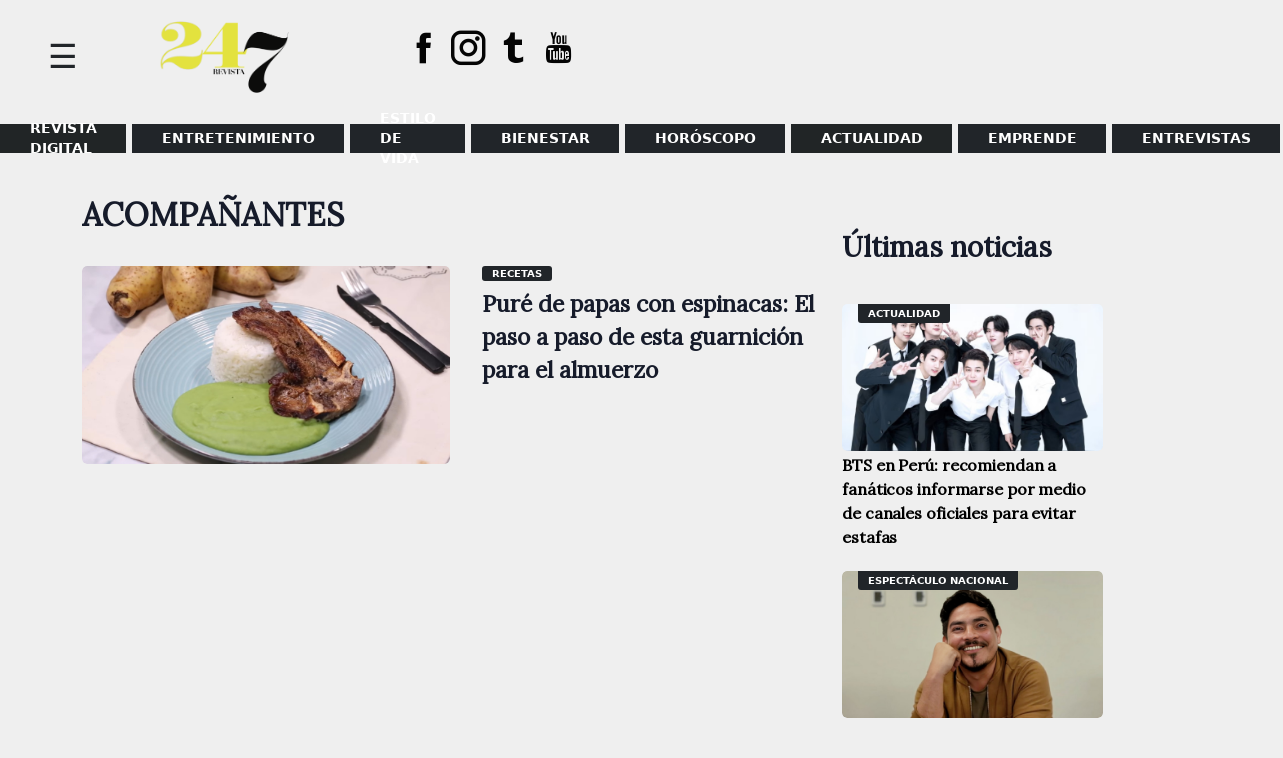

--- FILE ---
content_type: text/html; charset=UTF-8
request_url: https://www.magacin247.com/tag/acompanantes/
body_size: 10923
content:
<!doctype html>
<html lang="es">
<head>
	<meta charset="UTF-8">
	<meta name="viewport" content="width=device-width, initial-scale=1">
	<link rel="profile" href="https://gmpg.org/xfn/11">
	<link href="https://fonts.googleapis.com/css2?family=Lora&display=swap" rel="stylesheet">
	<meta name='robots' content='noindex, follow' />
	<style>img:is([sizes="auto" i], [sizes^="auto," i]) { contain-intrinsic-size: 3000px 1500px }</style>
	
	<!-- This site is optimized with the Yoast SEO plugin v26.5 - https://yoast.com/wordpress/plugins/seo/ -->
	<title>acompañantes archivos | MAGACÍN 24.7</title>
	<meta property="og:locale" content="es_ES" />
	<meta property="og:type" content="article" />
	<meta property="og:title" content="acompañantes archivos | MAGACÍN 24.7" />
	<meta property="og:url" content="https://www.magacin247.com/tag/acompanantes/" />
	<meta property="og:site_name" content="MAGACÍN 24.7" />
	<meta name="twitter:card" content="summary_large_image" />
	<meta name="twitter:site" content="@magacin247" />
	<script type="application/ld+json" class="yoast-schema-graph">{"@context":"https://schema.org","@graph":[{"@type":"CollectionPage","@id":"https://www.magacin247.com/tag/acompanantes/","url":"https://www.magacin247.com/tag/acompanantes/","name":"acompañantes archivos | MAGACÍN 24.7","isPartOf":{"@id":"https://www.magacin247.com/#website"},"primaryImageOfPage":{"@id":"https://www.magacin247.com/tag/acompanantes/#primaryimage"},"image":{"@id":"https://www.magacin247.com/tag/acompanantes/#primaryimage"},"thumbnailUrl":"https://www.magacin247.com/wp-content/uploads/2021/05/pure-de-papas-con-espinacas.jpg","breadcrumb":{"@id":"https://www.magacin247.com/tag/acompanantes/#breadcrumb"},"inLanguage":"es"},{"@type":"ImageObject","inLanguage":"es","@id":"https://www.magacin247.com/tag/acompanantes/#primaryimage","url":"https://www.magacin247.com/wp-content/uploads/2021/05/pure-de-papas-con-espinacas.jpg","contentUrl":"https://www.magacin247.com/wp-content/uploads/2021/05/pure-de-papas-con-espinacas.jpg","width":980,"height":528,"caption":"Puré de papas con espinacas"},{"@type":"BreadcrumbList","@id":"https://www.magacin247.com/tag/acompanantes/#breadcrumb","itemListElement":[{"@type":"ListItem","position":1,"name":"Portada","item":"https://www.magacin247.com/"},{"@type":"ListItem","position":2,"name":"acompañantes"}]},{"@type":"WebSite","@id":"https://www.magacin247.com/#website","url":"https://www.magacin247.com/","name":"Magacín 247","description":"Portal web de noticias de entretenimiento, estilo de vida y entrevistas exclusivas.","publisher":{"@id":"https://www.magacin247.com/#organization"},"alternateName":"Magacin247.com","potentialAction":[{"@type":"SearchAction","target":{"@type":"EntryPoint","urlTemplate":"https://www.magacin247.com/?s={search_term_string}"},"query-input":{"@type":"PropertyValueSpecification","valueRequired":true,"valueName":"search_term_string"}}],"inLanguage":"es"},{"@type":"Organization","@id":"https://www.magacin247.com/#organization","name":"Magacín247","url":"https://www.magacin247.com/","logo":{"@type":"ImageObject","inLanguage":"es","@id":"https://www.magacin247.com/#/schema/logo/image/","url":"https://www.magacin247.com/wp-content/uploads/2025/06/cropped-REVISTA-247.png","contentUrl":"https://www.magacin247.com/wp-content/uploads/2025/06/cropped-REVISTA-247.png","width":1774,"height":880,"caption":"Magacín247"},"image":{"@id":"https://www.magacin247.com/#/schema/logo/image/"},"sameAs":["https://www.facebook.com/magacin247","https://x.com/magacin247","https://www.instagram.com/magacin247/"]}]}</script>
	<!-- / Yoast SEO plugin. -->


<link rel='dns-prefetch' href='//fonts.googleapis.com' />
<link rel="alternate" type="application/rss+xml" title="MAGACÍN 24.7 &raquo; Feed" href="https://www.magacin247.com/feed/" />
<link rel="alternate" type="application/rss+xml" title="MAGACÍN 24.7 &raquo; Feed de los comentarios" href="https://www.magacin247.com/comments/feed/" />
<link rel="alternate" type="application/rss+xml" title="MAGACÍN 24.7 &raquo; Etiqueta acompañantes del feed" href="https://www.magacin247.com/tag/acompanantes/feed/" />
<script>
window._wpemojiSettings = {"baseUrl":"https:\/\/s.w.org\/images\/core\/emoji\/16.0.1\/72x72\/","ext":".png","svgUrl":"https:\/\/s.w.org\/images\/core\/emoji\/16.0.1\/svg\/","svgExt":".svg","source":{"concatemoji":"https:\/\/www.magacin247.com\/wp-includes\/js\/wp-emoji-release.min.js?ver=6.8.3"}};
/*! This file is auto-generated */
!function(s,n){var o,i,e;function c(e){try{var t={supportTests:e,timestamp:(new Date).valueOf()};sessionStorage.setItem(o,JSON.stringify(t))}catch(e){}}function p(e,t,n){e.clearRect(0,0,e.canvas.width,e.canvas.height),e.fillText(t,0,0);var t=new Uint32Array(e.getImageData(0,0,e.canvas.width,e.canvas.height).data),a=(e.clearRect(0,0,e.canvas.width,e.canvas.height),e.fillText(n,0,0),new Uint32Array(e.getImageData(0,0,e.canvas.width,e.canvas.height).data));return t.every(function(e,t){return e===a[t]})}function u(e,t){e.clearRect(0,0,e.canvas.width,e.canvas.height),e.fillText(t,0,0);for(var n=e.getImageData(16,16,1,1),a=0;a<n.data.length;a++)if(0!==n.data[a])return!1;return!0}function f(e,t,n,a){switch(t){case"flag":return n(e,"\ud83c\udff3\ufe0f\u200d\u26a7\ufe0f","\ud83c\udff3\ufe0f\u200b\u26a7\ufe0f")?!1:!n(e,"\ud83c\udde8\ud83c\uddf6","\ud83c\udde8\u200b\ud83c\uddf6")&&!n(e,"\ud83c\udff4\udb40\udc67\udb40\udc62\udb40\udc65\udb40\udc6e\udb40\udc67\udb40\udc7f","\ud83c\udff4\u200b\udb40\udc67\u200b\udb40\udc62\u200b\udb40\udc65\u200b\udb40\udc6e\u200b\udb40\udc67\u200b\udb40\udc7f");case"emoji":return!a(e,"\ud83e\udedf")}return!1}function g(e,t,n,a){var r="undefined"!=typeof WorkerGlobalScope&&self instanceof WorkerGlobalScope?new OffscreenCanvas(300,150):s.createElement("canvas"),o=r.getContext("2d",{willReadFrequently:!0}),i=(o.textBaseline="top",o.font="600 32px Arial",{});return e.forEach(function(e){i[e]=t(o,e,n,a)}),i}function t(e){var t=s.createElement("script");t.src=e,t.defer=!0,s.head.appendChild(t)}"undefined"!=typeof Promise&&(o="wpEmojiSettingsSupports",i=["flag","emoji"],n.supports={everything:!0,everythingExceptFlag:!0},e=new Promise(function(e){s.addEventListener("DOMContentLoaded",e,{once:!0})}),new Promise(function(t){var n=function(){try{var e=JSON.parse(sessionStorage.getItem(o));if("object"==typeof e&&"number"==typeof e.timestamp&&(new Date).valueOf()<e.timestamp+604800&&"object"==typeof e.supportTests)return e.supportTests}catch(e){}return null}();if(!n){if("undefined"!=typeof Worker&&"undefined"!=typeof OffscreenCanvas&&"undefined"!=typeof URL&&URL.createObjectURL&&"undefined"!=typeof Blob)try{var e="postMessage("+g.toString()+"("+[JSON.stringify(i),f.toString(),p.toString(),u.toString()].join(",")+"));",a=new Blob([e],{type:"text/javascript"}),r=new Worker(URL.createObjectURL(a),{name:"wpTestEmojiSupports"});return void(r.onmessage=function(e){c(n=e.data),r.terminate(),t(n)})}catch(e){}c(n=g(i,f,p,u))}t(n)}).then(function(e){for(var t in e)n.supports[t]=e[t],n.supports.everything=n.supports.everything&&n.supports[t],"flag"!==t&&(n.supports.everythingExceptFlag=n.supports.everythingExceptFlag&&n.supports[t]);n.supports.everythingExceptFlag=n.supports.everythingExceptFlag&&!n.supports.flag,n.DOMReady=!1,n.readyCallback=function(){n.DOMReady=!0}}).then(function(){return e}).then(function(){var e;n.supports.everything||(n.readyCallback(),(e=n.source||{}).concatemoji?t(e.concatemoji):e.wpemoji&&e.twemoji&&(t(e.twemoji),t(e.wpemoji)))}))}((window,document),window._wpemojiSettings);
</script>
<style id='wp-emoji-styles-inline-css'>

	img.wp-smiley, img.emoji {
		display: inline !important;
		border: none !important;
		box-shadow: none !important;
		height: 1em !important;
		width: 1em !important;
		margin: 0 0.07em !important;
		vertical-align: -0.1em !important;
		background: none !important;
		padding: 0 !important;
	}
</style>
<link rel='stylesheet' id='wp-block-library-css' href='https://www.magacin247.com/wp-includes/css/dist/block-library/style.min.css?ver=6.8.3' media='all' />
<style id='classic-theme-styles-inline-css'>
/*! This file is auto-generated */
.wp-block-button__link{color:#fff;background-color:#32373c;border-radius:9999px;box-shadow:none;text-decoration:none;padding:calc(.667em + 2px) calc(1.333em + 2px);font-size:1.125em}.wp-block-file__button{background:#32373c;color:#fff;text-decoration:none}
</style>
<style id='global-styles-inline-css'>
:root{--wp--preset--aspect-ratio--square: 1;--wp--preset--aspect-ratio--4-3: 4/3;--wp--preset--aspect-ratio--3-4: 3/4;--wp--preset--aspect-ratio--3-2: 3/2;--wp--preset--aspect-ratio--2-3: 2/3;--wp--preset--aspect-ratio--16-9: 16/9;--wp--preset--aspect-ratio--9-16: 9/16;--wp--preset--color--black: #000000;--wp--preset--color--cyan-bluish-gray: #abb8c3;--wp--preset--color--white: #ffffff;--wp--preset--color--pale-pink: #f78da7;--wp--preset--color--vivid-red: #cf2e2e;--wp--preset--color--luminous-vivid-orange: #ff6900;--wp--preset--color--luminous-vivid-amber: #fcb900;--wp--preset--color--light-green-cyan: #7bdcb5;--wp--preset--color--vivid-green-cyan: #00d084;--wp--preset--color--pale-cyan-blue: #8ed1fc;--wp--preset--color--vivid-cyan-blue: #0693e3;--wp--preset--color--vivid-purple: #9b51e0;--wp--preset--gradient--vivid-cyan-blue-to-vivid-purple: linear-gradient(135deg,rgba(6,147,227,1) 0%,rgb(155,81,224) 100%);--wp--preset--gradient--light-green-cyan-to-vivid-green-cyan: linear-gradient(135deg,rgb(122,220,180) 0%,rgb(0,208,130) 100%);--wp--preset--gradient--luminous-vivid-amber-to-luminous-vivid-orange: linear-gradient(135deg,rgba(252,185,0,1) 0%,rgba(255,105,0,1) 100%);--wp--preset--gradient--luminous-vivid-orange-to-vivid-red: linear-gradient(135deg,rgba(255,105,0,1) 0%,rgb(207,46,46) 100%);--wp--preset--gradient--very-light-gray-to-cyan-bluish-gray: linear-gradient(135deg,rgb(238,238,238) 0%,rgb(169,184,195) 100%);--wp--preset--gradient--cool-to-warm-spectrum: linear-gradient(135deg,rgb(74,234,220) 0%,rgb(151,120,209) 20%,rgb(207,42,186) 40%,rgb(238,44,130) 60%,rgb(251,105,98) 80%,rgb(254,248,76) 100%);--wp--preset--gradient--blush-light-purple: linear-gradient(135deg,rgb(255,206,236) 0%,rgb(152,150,240) 100%);--wp--preset--gradient--blush-bordeaux: linear-gradient(135deg,rgb(254,205,165) 0%,rgb(254,45,45) 50%,rgb(107,0,62) 100%);--wp--preset--gradient--luminous-dusk: linear-gradient(135deg,rgb(255,203,112) 0%,rgb(199,81,192) 50%,rgb(65,88,208) 100%);--wp--preset--gradient--pale-ocean: linear-gradient(135deg,rgb(255,245,203) 0%,rgb(182,227,212) 50%,rgb(51,167,181) 100%);--wp--preset--gradient--electric-grass: linear-gradient(135deg,rgb(202,248,128) 0%,rgb(113,206,126) 100%);--wp--preset--gradient--midnight: linear-gradient(135deg,rgb(2,3,129) 0%,rgb(40,116,252) 100%);--wp--preset--font-size--small: 13px;--wp--preset--font-size--medium: 20px;--wp--preset--font-size--large: 36px;--wp--preset--font-size--x-large: 42px;--wp--preset--spacing--20: 0.44rem;--wp--preset--spacing--30: 0.67rem;--wp--preset--spacing--40: 1rem;--wp--preset--spacing--50: 1.5rem;--wp--preset--spacing--60: 2.25rem;--wp--preset--spacing--70: 3.38rem;--wp--preset--spacing--80: 5.06rem;--wp--preset--shadow--natural: 6px 6px 9px rgba(0, 0, 0, 0.2);--wp--preset--shadow--deep: 12px 12px 50px rgba(0, 0, 0, 0.4);--wp--preset--shadow--sharp: 6px 6px 0px rgba(0, 0, 0, 0.2);--wp--preset--shadow--outlined: 6px 6px 0px -3px rgba(255, 255, 255, 1), 6px 6px rgba(0, 0, 0, 1);--wp--preset--shadow--crisp: 6px 6px 0px rgba(0, 0, 0, 1);}:where(.is-layout-flex){gap: 0.5em;}:where(.is-layout-grid){gap: 0.5em;}body .is-layout-flex{display: flex;}.is-layout-flex{flex-wrap: wrap;align-items: center;}.is-layout-flex > :is(*, div){margin: 0;}body .is-layout-grid{display: grid;}.is-layout-grid > :is(*, div){margin: 0;}:where(.wp-block-columns.is-layout-flex){gap: 2em;}:where(.wp-block-columns.is-layout-grid){gap: 2em;}:where(.wp-block-post-template.is-layout-flex){gap: 1.25em;}:where(.wp-block-post-template.is-layout-grid){gap: 1.25em;}.has-black-color{color: var(--wp--preset--color--black) !important;}.has-cyan-bluish-gray-color{color: var(--wp--preset--color--cyan-bluish-gray) !important;}.has-white-color{color: var(--wp--preset--color--white) !important;}.has-pale-pink-color{color: var(--wp--preset--color--pale-pink) !important;}.has-vivid-red-color{color: var(--wp--preset--color--vivid-red) !important;}.has-luminous-vivid-orange-color{color: var(--wp--preset--color--luminous-vivid-orange) !important;}.has-luminous-vivid-amber-color{color: var(--wp--preset--color--luminous-vivid-amber) !important;}.has-light-green-cyan-color{color: var(--wp--preset--color--light-green-cyan) !important;}.has-vivid-green-cyan-color{color: var(--wp--preset--color--vivid-green-cyan) !important;}.has-pale-cyan-blue-color{color: var(--wp--preset--color--pale-cyan-blue) !important;}.has-vivid-cyan-blue-color{color: var(--wp--preset--color--vivid-cyan-blue) !important;}.has-vivid-purple-color{color: var(--wp--preset--color--vivid-purple) !important;}.has-black-background-color{background-color: var(--wp--preset--color--black) !important;}.has-cyan-bluish-gray-background-color{background-color: var(--wp--preset--color--cyan-bluish-gray) !important;}.has-white-background-color{background-color: var(--wp--preset--color--white) !important;}.has-pale-pink-background-color{background-color: var(--wp--preset--color--pale-pink) !important;}.has-vivid-red-background-color{background-color: var(--wp--preset--color--vivid-red) !important;}.has-luminous-vivid-orange-background-color{background-color: var(--wp--preset--color--luminous-vivid-orange) !important;}.has-luminous-vivid-amber-background-color{background-color: var(--wp--preset--color--luminous-vivid-amber) !important;}.has-light-green-cyan-background-color{background-color: var(--wp--preset--color--light-green-cyan) !important;}.has-vivid-green-cyan-background-color{background-color: var(--wp--preset--color--vivid-green-cyan) !important;}.has-pale-cyan-blue-background-color{background-color: var(--wp--preset--color--pale-cyan-blue) !important;}.has-vivid-cyan-blue-background-color{background-color: var(--wp--preset--color--vivid-cyan-blue) !important;}.has-vivid-purple-background-color{background-color: var(--wp--preset--color--vivid-purple) !important;}.has-black-border-color{border-color: var(--wp--preset--color--black) !important;}.has-cyan-bluish-gray-border-color{border-color: var(--wp--preset--color--cyan-bluish-gray) !important;}.has-white-border-color{border-color: var(--wp--preset--color--white) !important;}.has-pale-pink-border-color{border-color: var(--wp--preset--color--pale-pink) !important;}.has-vivid-red-border-color{border-color: var(--wp--preset--color--vivid-red) !important;}.has-luminous-vivid-orange-border-color{border-color: var(--wp--preset--color--luminous-vivid-orange) !important;}.has-luminous-vivid-amber-border-color{border-color: var(--wp--preset--color--luminous-vivid-amber) !important;}.has-light-green-cyan-border-color{border-color: var(--wp--preset--color--light-green-cyan) !important;}.has-vivid-green-cyan-border-color{border-color: var(--wp--preset--color--vivid-green-cyan) !important;}.has-pale-cyan-blue-border-color{border-color: var(--wp--preset--color--pale-cyan-blue) !important;}.has-vivid-cyan-blue-border-color{border-color: var(--wp--preset--color--vivid-cyan-blue) !important;}.has-vivid-purple-border-color{border-color: var(--wp--preset--color--vivid-purple) !important;}.has-vivid-cyan-blue-to-vivid-purple-gradient-background{background: var(--wp--preset--gradient--vivid-cyan-blue-to-vivid-purple) !important;}.has-light-green-cyan-to-vivid-green-cyan-gradient-background{background: var(--wp--preset--gradient--light-green-cyan-to-vivid-green-cyan) !important;}.has-luminous-vivid-amber-to-luminous-vivid-orange-gradient-background{background: var(--wp--preset--gradient--luminous-vivid-amber-to-luminous-vivid-orange) !important;}.has-luminous-vivid-orange-to-vivid-red-gradient-background{background: var(--wp--preset--gradient--luminous-vivid-orange-to-vivid-red) !important;}.has-very-light-gray-to-cyan-bluish-gray-gradient-background{background: var(--wp--preset--gradient--very-light-gray-to-cyan-bluish-gray) !important;}.has-cool-to-warm-spectrum-gradient-background{background: var(--wp--preset--gradient--cool-to-warm-spectrum) !important;}.has-blush-light-purple-gradient-background{background: var(--wp--preset--gradient--blush-light-purple) !important;}.has-blush-bordeaux-gradient-background{background: var(--wp--preset--gradient--blush-bordeaux) !important;}.has-luminous-dusk-gradient-background{background: var(--wp--preset--gradient--luminous-dusk) !important;}.has-pale-ocean-gradient-background{background: var(--wp--preset--gradient--pale-ocean) !important;}.has-electric-grass-gradient-background{background: var(--wp--preset--gradient--electric-grass) !important;}.has-midnight-gradient-background{background: var(--wp--preset--gradient--midnight) !important;}.has-small-font-size{font-size: var(--wp--preset--font-size--small) !important;}.has-medium-font-size{font-size: var(--wp--preset--font-size--medium) !important;}.has-large-font-size{font-size: var(--wp--preset--font-size--large) !important;}.has-x-large-font-size{font-size: var(--wp--preset--font-size--x-large) !important;}
:where(.wp-block-post-template.is-layout-flex){gap: 1.25em;}:where(.wp-block-post-template.is-layout-grid){gap: 1.25em;}
:where(.wp-block-columns.is-layout-flex){gap: 2em;}:where(.wp-block-columns.is-layout-grid){gap: 2em;}
:root :where(.wp-block-pullquote){font-size: 1.5em;line-height: 1.6;}
</style>
<link rel='stylesheet' id='magacin-247-style-css' href='https://www.magacin247.com/wp-content/themes/magacin-247/style.css?ver=1.0.1' media='all' />
<link rel='stylesheet' id='bootstrapcss-css' href='https://www.magacin247.com/wp-content/themes/magacin-247/css/bootstrap.min.css?v1&#038;ver=6.8.3' media='all' />
<link rel='stylesheet' id='icofonts-css' href='https://www.magacin247.com/wp-content/themes/magacin-247/css/icofont.min.css?ver=6.8.3' media='all' />
<link rel='stylesheet' id='fonts-css' href='https://fonts.googleapis.com/css?family=Roboto%3A400%2C700%2C900%7CZilla+Slab%3A400%2C700%2C900&#038;ver=6.8.3' media='all' />
<script src="https://www.magacin247.com/wp-includes/js/jquery/jquery.min.js?ver=3.7.1" id="jquery-core-js"></script>
<script src="https://www.magacin247.com/wp-includes/js/jquery/jquery-migrate.min.js?ver=3.4.1" id="jquery-migrate-js"></script>
<link rel="https://api.w.org/" href="https://www.magacin247.com/wp-json/" /><link rel="alternate" title="JSON" type="application/json" href="https://www.magacin247.com/wp-json/wp/v2/tags/4112" /><link rel="EditURI" type="application/rsd+xml" title="RSD" href="https://www.magacin247.com/xmlrpc.php?rsd" />
<meta name="generator" content="WordPress 6.8.3" />
		<style type="text/css">
					.site-title,
			.site-description {
				position: absolute;
				clip: rect(1px, 1px, 1px, 1px);
				}
					</style>
		<style id="custom-background-css">
body.custom-background { background-color: #efefef; }
</style>
	<link rel="icon" href="https://www.magacin247.com/wp-content/uploads/2025/06/cropped-REVISTA-247-1-32x32.png" sizes="32x32" />
<link rel="icon" href="https://www.magacin247.com/wp-content/uploads/2025/06/cropped-REVISTA-247-1-192x192.png" sizes="192x192" />
<link rel="apple-touch-icon" href="https://www.magacin247.com/wp-content/uploads/2025/06/cropped-REVISTA-247-1-180x180.png" />
<meta name="msapplication-TileImage" content="https://www.magacin247.com/wp-content/uploads/2025/06/cropped-REVISTA-247-1-270x270.png" />
		<style id="wp-custom-css">
			@media (max-width: 768px) {
    .site-header {
        display: flex!important;
    }
}
.menpadre .lista > li.menu-item:nth-child(1) > a {
    background: #212526;
}
footer#colophon {
    /* background-color: #e2153157; */
    padding-top: 2.5rem;
    padding-bottom: 1.5rem;
    color: #dcdddf;
}
.menpadre .lista > li.menu-item:nth-child(2) > a {
    background: #212529;
}
.menpadre .lista > li.menu-item:nth-child(3) > a {
    background: #212529;
}
.menpadre .lista > li.menu-item:nth-child(4) > a {
    background: #212529;
}
.menpadre .lista > li.menu-item:nth-child(5) > a {
    background: #212529;
}
li.menu-item:nth-child(6) > a {
    background: #f08a98;
}
.menpadre .lista > li.menu-item:nth-child(7) > a {
    background: #212529;
}
.menpadre .lista > li.menu-item:nth-child(8) > a {
    background: #212529;
}
.menpadre .lista > li.menu-item:nth-child(6) > a {
    background: #212526;
}
.body ul li a, .body3 ul li a, .granc ul li a, .cated ul li a {
    background: #212529;
}
section.fondo-bk {
    background: #212529;
}
footer#colophon {
    background-color: #efefef;
    padding-top: 2.5rem;
    padding-bottom: 1.5rem;
    color: #dcdddf;
}
span.motorg {
    border-bottom: solid 4px #212529;
}
.site-branding img {
    padding: 1rem;
    width: 250px;
}
.nptres .tsec22 h2.gene:before {
    position: absolute;
    right: 0;
    height: 5px;
    width: 100%;
    content: "";
    background: #212529;
    bottom: -10px;
}
.npline {
    border: 2px solid #dcdddf;
    padding: 5rem 1rem 0 1rem;
    border-radius: 5px;
    margin-top: -60px;
}
span.color {
    border-bottom: solid 6px #212529;
    text-transform: uppercase;
}
leyenda {
    color: rgb(255, 255, 255);
    font-size: 15px;
    font-weight: 400;
    font-style: italic;
    background: rgb(33, 37, 41);
    padding: 0px 2rem 0.3rem;
}
.av img {
  border-radius: 50%;
	border: solid 0px #fff;
}
.leyenda {
    background: #212529;
    color: #fff;
    padding: 0 2rem 0.3rem 2rem;
    font-size: 15px;
    font-weight: 400;
    font-style: italic;
}
.side-panel {
    height: 100%;
    background: #212529;
    position: fixed;
    z-index: 9;
    padding: 10px;
    width: 300px;
    overflow: hidden;
    left: 0;
}
ul#side li a:hover {
    color: #e3e23e !important;
}
li.menu-item:nth-child(6) > a {
    background: #b4b4b4;
}		</style>
			<!--
	<script async src="https://pagead2.googlesyndication.com/pagead/js/adsbygoogle.js"></script>
	<script data-ad-client="ca-pub-8721108380019318" async src="https://pagead2.googlesyndication.com/pagead/js/adsbygoogle.js"></script>-->

	<!-- Global site tag (gtag.js) - Google Analytics -->
	<script async src="https://www.googletagmanager.com/gtag/js?id=G-E6NZ5LG54H"></script>
	<script>
	window.dataLayer = window.dataLayer || [];
	function gtag(){dataLayer.push(arguments);}
	gtag('js', new Date());

	gtag('config', 'G-E6NZ5LG54H');
	</script>

</head>

<body class="archive tag tag-acompanantes tag-4112 custom-background wp-custom-logo wp-theme-magacin-247 hfeed">
<div id="page" class="site">
	<a class="skip-link screen-reader-text" href="#primary">Skip to content</a>

	<header id="masthead" class="site-header">
		
		    <div class="side-panel">
		    	   <span id="baja" class="anul">&#88;</span> 
				
		    	<div class="side-me">
		    		<div id="mender" class="maside"><ul id="side" class="hamb"><li id="menu-item-130948" class="menu-item menu-item-type-custom menu-item-object-custom menu-item-130948"><a href="https://www.magacin247.com/ediciones-anteriores-magacin24-7/">REVISTA DIGITAL</a></li>
<li id="menu-item-46760" class="menu-item menu-item-type-taxonomy menu-item-object-category menu-item-has-children menu-item-46760"><a href="https://www.magacin247.com/category/entretenimiento/espectaculos/">ENTRETENIMIENTO</a>
<ul class="item-show">
	<li id="menu-item-46759" class="menu-item menu-item-type-taxonomy menu-item-object-category menu-item-46759"><a href="https://www.magacin247.com/category/entretenimiento/espectaculos/espectaculo-nacional/">Espectáculo Nacional</a></li>
	<li id="menu-item-46758" class="menu-item menu-item-type-taxonomy menu-item-object-category menu-item-46758"><a href="https://www.magacin247.com/category/entretenimiento/espectaculos/espectaculo-internacional/">Espectáculo Internacional</a></li>
	<li id="menu-item-46761" class="menu-item menu-item-type-taxonomy menu-item-object-category menu-item-46761"><a href="https://www.magacin247.com/category/entretenimiento/espectaculos/tv-y-cine/">TV Y CINE</a></li>
</ul>
</li>
<li id="menu-item-46766" class="menu-item menu-item-type-taxonomy menu-item-object-category menu-item-has-children menu-item-46766"><a href="https://www.magacin247.com/category/estilo-de-vida/">Estilo de vida</a>
<ul class="item-show">
	<li id="menu-item-46772" class="menu-item menu-item-type-taxonomy menu-item-object-category menu-item-46772"><a href="https://www.magacin247.com/category/estilo-de-vida/viajes/">VIAJES</a></li>
	<li id="menu-item-46767" class="menu-item menu-item-type-taxonomy menu-item-object-category menu-item-46767"><a href="https://www.magacin247.com/category/estilo-de-vida/belleza/">BELLEZA</a></li>
	<li id="menu-item-46770" class="menu-item menu-item-type-taxonomy menu-item-object-category menu-item-46770"><a href="https://www.magacin247.com/category/estilo-de-vida/moda/">MODA</a></li>
	<li id="menu-item-46769" class="menu-item menu-item-type-taxonomy menu-item-object-category menu-item-46769"><a href="https://www.magacin247.com/category/estilo-de-vida/mascotas/">MASCOTAS</a></li>
	<li id="menu-item-47174" class="menu-item menu-item-type-taxonomy menu-item-object-category menu-item-47174"><a href="https://www.magacin247.com/category/estilo-de-vida/hogar/">HOGAR</a></li>
</ul>
</li>
<li id="menu-item-46746" class="menu-item menu-item-type-taxonomy menu-item-object-category menu-item-has-children menu-item-46746"><a href="https://www.magacin247.com/category/bienestar/">BIENESTAR</a>
<ul class="item-show">
	<li id="menu-item-46750" class="menu-item menu-item-type-taxonomy menu-item-object-category menu-item-46750"><a href="https://www.magacin247.com/category/bienestar/salud/">SALUD</a></li>
	<li id="menu-item-46747" class="menu-item menu-item-type-taxonomy menu-item-object-category menu-item-46747"><a href="https://www.magacin247.com/category/bienestar/en-forma/">En Forma</a></li>
	<li id="menu-item-47177" class="menu-item menu-item-type-taxonomy menu-item-object-category menu-item-47177"><a href="https://www.magacin247.com/category/bienestar/nutricion/">NUTRICIÓN</a></li>
	<li id="menu-item-47954" class="menu-item menu-item-type-taxonomy menu-item-object-category menu-item-47954"><a href="https://www.magacin247.com/category/bienestar/psicologia/">Psicología</a></li>
</ul>
</li>
<li id="menu-item-46773" class="menu-item menu-item-type-taxonomy menu-item-object-category menu-item-has-children menu-item-46773"><a href="https://www.magacin247.com/category/horoscopo/">HORÓSCOPO</a>
<ul class="item-show">
	<li id="menu-item-46775" class="menu-item menu-item-type-taxonomy menu-item-object-category menu-item-46775"><a href="https://www.magacin247.com/category/horoscopo/rituales-y-suenos/">Rituales y sueños</a></li>
	<li id="menu-item-47168" class="menu-item menu-item-type-taxonomy menu-item-object-category menu-item-47168"><a href="https://www.magacin247.com/category/horoscopo/signos-del-zodiaco/">Signos del zodiaco</a></li>
</ul>
</li>
<li id="menu-item-46780" class="menu-item menu-item-type-taxonomy menu-item-object-category menu-item-has-children menu-item-46780"><a href="https://www.magacin247.com/category/actualidad/">Actualidad</a>
<ul class="item-show">
	<li id="menu-item-47169" class="menu-item menu-item-type-taxonomy menu-item-object-category menu-item-47169"><a href="https://www.magacin247.com/category/actualidad/">Actualidad</a></li>
	<li id="menu-item-47170" class="menu-item menu-item-type-taxonomy menu-item-object-category menu-item-47170"><a href="https://www.magacin247.com/category/actualidad/lanzamientos/">Lanzamientos</a></li>
	<li id="menu-item-46771" class="menu-item menu-item-type-taxonomy menu-item-object-category menu-item-46771"><a href="https://www.magacin247.com/category/actualidad/tecnologia/">TECNOLOGÍA</a></li>
	<li id="menu-item-46765" class="menu-item menu-item-type-taxonomy menu-item-object-category menu-item-46765"><a href="https://www.magacin247.com/category/actualidad/historias/">HISTORIAS</a></li>
</ul>
</li>
<li id="menu-item-47175" class="menu-item menu-item-type-taxonomy menu-item-object-category menu-item-has-children menu-item-47175"><a href="https://www.magacin247.com/category/emprende/">Emprende</a>
<ul class="item-show">
	<li id="menu-item-46763" class="menu-item menu-item-type-taxonomy menu-item-object-category menu-item-46763"><a href="https://www.magacin247.com/category/emprende/emprendedores/">EMPRENDEDORES</a></li>
	<li id="menu-item-47176" class="menu-item menu-item-type-taxonomy menu-item-object-category menu-item-47176"><a href="https://www.magacin247.com/category/emprende/emprende-tips/">Emprende tips</a></li>
</ul>
</li>
<li id="menu-item-47178" class="menu-item menu-item-type-taxonomy menu-item-object-category menu-item-47178"><a href="https://www.magacin247.com/category/magacin-tv/entrevistas/">ENTREVISTAS</a></li>
</ul></div>		    	</div>
		    </div>
		    		    	<div id="slide_nav_button"><span>☰</span></div>
		    		
		
			<div class="logo">

				<div class="site-branding ">
					<a href="https://www.magacin247.com/" class="custom-logo-link" rel="home"><img width="1774" height="880" src="https://www.magacin247.com/wp-content/uploads/2025/06/cropped-REVISTA-247.png" class="custom-logo" alt="MAGACÍN 24.7" decoding="async" fetchpriority="high" srcset="https://www.magacin247.com/wp-content/uploads/2025/06/cropped-REVISTA-247.png 1774w, https://www.magacin247.com/wp-content/uploads/2025/06/cropped-REVISTA-247-300x149.png 300w, https://www.magacin247.com/wp-content/uploads/2025/06/cropped-REVISTA-247-1024x508.png 1024w, https://www.magacin247.com/wp-content/uploads/2025/06/cropped-REVISTA-247-150x74.png 150w, https://www.magacin247.com/wp-content/uploads/2025/06/cropped-REVISTA-247-768x381.png 768w, https://www.magacin247.com/wp-content/uploads/2025/06/cropped-REVISTA-247-1536x762.png 1536w" sizes="(max-width: 1774px) 100vw, 1774px" /></a>						<p class="site-title"><a href="https://www.magacin247.com/" rel="home">MAGACÍN 24.7</a></p>
												<p class="site-description">Portal web de noticias de entretenimiento, estilo de vida y entrevistas exclusivas.</p>
									</div><!-- .site-branding -->
		
				</div>
				<div class="red-top">
					<ul>
         					<li><a href="https://web.facebook.com/magacin247/" target="_blank"><i class="icofont-facebook"></i></a></li><li><a href="https://www.instagram.com/magacin247/" target="_blank"><i class="icofont-instagram"></i></a></li><li><a href="https://www.tiktok.com/@magacin_24.7" target="_blank"><i class="icofont-tumblr"></i></a></li><li><a href="https://www.youtube.com/channel/UCvLFbdcBY211HrX1hsBWU3Q" target="_blank"><i class="icofont-youtube"></i></a></li>         				</ul>
				</div>
			
		
	</header><!-- #masthead -->
	<div class="dale">
	<div class="genio">
		<nav id="site-navigation" class="navbar navbar-expand-lg navbar-light justify-content-center toggled">
					<button class="navbar-toggler bg-gradient" type="button" data-bs-toggle="collapse"
		                    data-bs-target="#menus" aria-controls="menus" aria-expanded="false"
		                    aria-label="Toggle navigation">
		                    <span class="navbar-toggler-icon"></span>
		             </button>
                   <div class="collapse navbar-collapse" id="menus">
					<div id="menus" class="menpadre"><ul id="menu" class="lista navbar-nav"><li class="menu-item menu-item-type-custom menu-item-object-custom menu-item-130948"><a href="https://www.magacin247.com/ediciones-anteriores-magacin24-7/">REVISTA DIGITAL</a></li>
<li class="menu-item menu-item-type-taxonomy menu-item-object-category menu-item-has-children menu-item-46760"><a href="https://www.magacin247.com/category/entretenimiento/espectaculos/">ENTRETENIMIENTO</a>
<ul class="sub-menu">
	<li class="menu-item menu-item-type-taxonomy menu-item-object-category menu-item-46759"><a href="https://www.magacin247.com/category/entretenimiento/espectaculos/espectaculo-nacional/">Espectáculo Nacional</a></li>
	<li class="menu-item menu-item-type-taxonomy menu-item-object-category menu-item-46758"><a href="https://www.magacin247.com/category/entretenimiento/espectaculos/espectaculo-internacional/">Espectáculo Internacional</a></li>
	<li class="menu-item menu-item-type-taxonomy menu-item-object-category menu-item-46761"><a href="https://www.magacin247.com/category/entretenimiento/espectaculos/tv-y-cine/">TV Y CINE</a></li>
</ul>
</li>
<li class="menu-item menu-item-type-taxonomy menu-item-object-category menu-item-has-children menu-item-46766"><a href="https://www.magacin247.com/category/estilo-de-vida/">Estilo de vida</a>
<ul class="sub-menu">
	<li class="menu-item menu-item-type-taxonomy menu-item-object-category menu-item-46772"><a href="https://www.magacin247.com/category/estilo-de-vida/viajes/">VIAJES</a></li>
	<li class="menu-item menu-item-type-taxonomy menu-item-object-category menu-item-46767"><a href="https://www.magacin247.com/category/estilo-de-vida/belleza/">BELLEZA</a></li>
	<li class="menu-item menu-item-type-taxonomy menu-item-object-category menu-item-46770"><a href="https://www.magacin247.com/category/estilo-de-vida/moda/">MODA</a></li>
	<li class="menu-item menu-item-type-taxonomy menu-item-object-category menu-item-46769"><a href="https://www.magacin247.com/category/estilo-de-vida/mascotas/">MASCOTAS</a></li>
	<li class="menu-item menu-item-type-taxonomy menu-item-object-category menu-item-47174"><a href="https://www.magacin247.com/category/estilo-de-vida/hogar/">HOGAR</a></li>
</ul>
</li>
<li class="menu-item menu-item-type-taxonomy menu-item-object-category menu-item-has-children menu-item-46746"><a href="https://www.magacin247.com/category/bienestar/">BIENESTAR</a>
<ul class="sub-menu">
	<li class="menu-item menu-item-type-taxonomy menu-item-object-category menu-item-46750"><a href="https://www.magacin247.com/category/bienestar/salud/">SALUD</a></li>
	<li class="menu-item menu-item-type-taxonomy menu-item-object-category menu-item-46747"><a href="https://www.magacin247.com/category/bienestar/en-forma/">En Forma</a></li>
	<li class="menu-item menu-item-type-taxonomy menu-item-object-category menu-item-47177"><a href="https://www.magacin247.com/category/bienestar/nutricion/">NUTRICIÓN</a></li>
	<li class="menu-item menu-item-type-taxonomy menu-item-object-category menu-item-47954"><a href="https://www.magacin247.com/category/bienestar/psicologia/">Psicología</a></li>
</ul>
</li>
<li class="menu-item menu-item-type-taxonomy menu-item-object-category menu-item-has-children menu-item-46773"><a href="https://www.magacin247.com/category/horoscopo/">HORÓSCOPO</a>
<ul class="sub-menu">
	<li class="menu-item menu-item-type-taxonomy menu-item-object-category menu-item-46775"><a href="https://www.magacin247.com/category/horoscopo/rituales-y-suenos/">Rituales y sueños</a></li>
	<li class="menu-item menu-item-type-taxonomy menu-item-object-category menu-item-47168"><a href="https://www.magacin247.com/category/horoscopo/signos-del-zodiaco/">Signos del zodiaco</a></li>
</ul>
</li>
<li class="menu-item menu-item-type-taxonomy menu-item-object-category menu-item-has-children menu-item-46780"><a href="https://www.magacin247.com/category/actualidad/">Actualidad</a>
<ul class="sub-menu">
	<li class="menu-item menu-item-type-taxonomy menu-item-object-category menu-item-47169"><a href="https://www.magacin247.com/category/actualidad/">Actualidad</a></li>
	<li class="menu-item menu-item-type-taxonomy menu-item-object-category menu-item-47170"><a href="https://www.magacin247.com/category/actualidad/lanzamientos/">Lanzamientos</a></li>
	<li class="menu-item menu-item-type-taxonomy menu-item-object-category menu-item-46771"><a href="https://www.magacin247.com/category/actualidad/tecnologia/">TECNOLOGÍA</a></li>
	<li class="menu-item menu-item-type-taxonomy menu-item-object-category menu-item-46765"><a href="https://www.magacin247.com/category/actualidad/historias/">HISTORIAS</a></li>
</ul>
</li>
<li class="menu-item menu-item-type-taxonomy menu-item-object-category menu-item-has-children menu-item-47175"><a href="https://www.magacin247.com/category/emprende/">Emprende</a>
<ul class="sub-menu">
	<li class="menu-item menu-item-type-taxonomy menu-item-object-category menu-item-46763"><a href="https://www.magacin247.com/category/emprende/emprendedores/">EMPRENDEDORES</a></li>
	<li class="menu-item menu-item-type-taxonomy menu-item-object-category menu-item-47176"><a href="https://www.magacin247.com/category/emprende/emprende-tips/">Emprende tips</a></li>
</ul>
</li>
<li class="menu-item menu-item-type-taxonomy menu-item-object-category menu-item-47178"><a href="https://www.magacin247.com/category/magacin-tv/entrevistas/">ENTREVISTAS</a></li>
</ul></div>				   </div>
				 </nav><!-- #site-navigation -->
	</div>
</div>	<main id="primary" class="container">
       <div class="row">
		<div class="col-lg-8 col-sm-12">
			
			<header class="page-header">
				<h2 class="page-title goria pb-4">acompañantes			</header><!-- .page-header -->

			<div class="bloger">
     <div class="blogm">
         <a href="https://www.magacin247.com/recetas-como-preparar-un-rico-pure-de-papas-con-espinacas/">
            <img width="980" height="528" src="https://www.magacin247.com/wp-content/uploads/2021/05/pure-de-papas-con-espinacas.jpg" class="attachment-categora size-categora wp-post-image" alt="Puré de papas con espinacas" decoding="async" srcset="https://www.magacin247.com/wp-content/uploads/2021/05/pure-de-papas-con-espinacas.jpg 980w, https://www.magacin247.com/wp-content/uploads/2021/05/pure-de-papas-con-espinacas-300x162.jpg 300w, https://www.magacin247.com/wp-content/uploads/2021/05/pure-de-papas-con-espinacas-150x81.jpg 150w, https://www.magacin247.com/wp-content/uploads/2021/05/pure-de-papas-con-espinacas-768x414.jpg 768w" sizes="(max-width: 980px) 100vw, 980px" /></a>
      </div>
      <div class="blogt">
        <div class="body recetas"><ul class="post-categories">
	<li><a href="https://www.magacin247.com/category/cocina/recetas/" rel="category tag">RECETAS</a></li></ul></div>
         <h2><a href="https://www.magacin247.com/recetas-como-preparar-un-rico-pure-de-papas-con-espinacas/">Puré de papas con espinacas: El paso a paso de esta guarnición para el almuerzo</a></h2>
		       </div>
</div>		</div>
        <div class="col-lg-3 col-sm-12">
        	
<aside id="secondary" class="widget-area">
	    <div class="tsec1">
         <div class="tsec2">
            <div class="ama"></div>
            <h3 class="gene">Últimas noticias</h3>
         </div>
     </div>
                 <div class="pb-3">
                <div class="peque-grid">
                       <img width="1280" height="720" src="https://www.magacin247.com/wp-content/uploads/2026/01/MARCAS-PLUS-SIZE-5.png" class="attachment-post-thumbnail size-post-thumbnail wp-post-image" alt="" decoding="async" loading="lazy" srcset="https://www.magacin247.com/wp-content/uploads/2026/01/MARCAS-PLUS-SIZE-5.png 1280w, https://www.magacin247.com/wp-content/uploads/2026/01/MARCAS-PLUS-SIZE-5-300x169.png 300w, https://www.magacin247.com/wp-content/uploads/2026/01/MARCAS-PLUS-SIZE-5-1024x576.png 1024w, https://www.magacin247.com/wp-content/uploads/2026/01/MARCAS-PLUS-SIZE-5-150x84.png 150w, https://www.magacin247.com/wp-content/uploads/2026/01/MARCAS-PLUS-SIZE-5-768x432.png 768w" sizes="auto, (max-width: 1280px) 100vw, 1280px" />                    <div class="cated actualidad">
                       <ul class="post-categories">
	<li><a href="https://www.magacin247.com/category/actualidad/" rel="category tag">Actualidad</a></li></ul>                    </div>
                </div>
                <div class="textfue"><h3 class="post-heading"><a href="https://www.magacin247.com/bts-peru-estafas-entradas-canales-oficiales/">BTS en Perú: recomiendan a fanáticos informarse por medio de canales oficiales para evitar estafas</a></h3></div>
            </div>
                   <div class="pb-3">
                <div class="peque-grid">
                       <img width="1280" height="720" src="https://www.magacin247.com/wp-content/uploads/2026/01/MARCAS-PLUS-SIZE-4.png" class="attachment-post-thumbnail size-post-thumbnail wp-post-image" alt="" decoding="async" loading="lazy" srcset="https://www.magacin247.com/wp-content/uploads/2026/01/MARCAS-PLUS-SIZE-4.png 1280w, https://www.magacin247.com/wp-content/uploads/2026/01/MARCAS-PLUS-SIZE-4-300x169.png 300w, https://www.magacin247.com/wp-content/uploads/2026/01/MARCAS-PLUS-SIZE-4-1024x576.png 1024w, https://www.magacin247.com/wp-content/uploads/2026/01/MARCAS-PLUS-SIZE-4-150x84.png 150w, https://www.magacin247.com/wp-content/uploads/2026/01/MARCAS-PLUS-SIZE-4-768x432.png 768w" sizes="auto, (max-width: 1280px) 100vw, 1280px" />                    <div class="cated espectaculo-nacional">
                       <ul class="post-categories">
	<li><a href="https://www.magacin247.com/category/entretenimiento/espectaculos/espectaculo-nacional/" rel="category tag">Espectáculo nacional</a></li></ul>                    </div>
                </div>
                <div class="textfue"><h3 class="post-heading"><a href="https://www.magacin247.com/erick-elera-conductor-mande-quien-mande/">Erick Elera se suma a la conducción del programa &#8216;MQM&#8217; junto a Laura Huarcayo y &#8216;La Carlota&#8217;</a></h3></div>
            </div>
                   <div class="pb-3">
                <div class="peque-grid">
                       <img width="1280" height="720" src="https://www.magacin247.com/wp-content/uploads/2026/01/MARCAS-PLUS-SIZE-3.png" class="attachment-post-thumbnail size-post-thumbnail wp-post-image" alt="" decoding="async" loading="lazy" srcset="https://www.magacin247.com/wp-content/uploads/2026/01/MARCAS-PLUS-SIZE-3.png 1280w, https://www.magacin247.com/wp-content/uploads/2026/01/MARCAS-PLUS-SIZE-3-300x169.png 300w, https://www.magacin247.com/wp-content/uploads/2026/01/MARCAS-PLUS-SIZE-3-1024x576.png 1024w, https://www.magacin247.com/wp-content/uploads/2026/01/MARCAS-PLUS-SIZE-3-150x84.png 150w, https://www.magacin247.com/wp-content/uploads/2026/01/MARCAS-PLUS-SIZE-3-768x432.png 768w" sizes="auto, (max-width: 1280px) 100vw, 1280px" />                    <div class="cated espectaculo-nacional">
                       <ul class="post-categories">
	<li><a href="https://www.magacin247.com/category/entretenimiento/espectaculos/espectaculo-nacional/" rel="category tag">Espectáculo nacional</a></li></ul>                    </div>
                </div>
                <div class="textfue"><h3 class="post-heading"><a href="https://www.magacin247.com/flavia-lopez-descarta-miss-grand-international-all-stars/">Flavia López se pronuncia sobre representar al Perú en el Miss Grand International All Stars</a></h3></div>
            </div>
                   <div class="pb-3">
                <div class="peque-grid">
                       <img width="1280" height="720" src="https://www.magacin247.com/wp-content/uploads/2026/01/MARCAS-PLUS-SIZE-1-1.png" class="attachment-post-thumbnail size-post-thumbnail wp-post-image" alt="" decoding="async" loading="lazy" srcset="https://www.magacin247.com/wp-content/uploads/2026/01/MARCAS-PLUS-SIZE-1-1.png 1280w, https://www.magacin247.com/wp-content/uploads/2026/01/MARCAS-PLUS-SIZE-1-1-300x169.png 300w, https://www.magacin247.com/wp-content/uploads/2026/01/MARCAS-PLUS-SIZE-1-1-1024x576.png 1024w, https://www.magacin247.com/wp-content/uploads/2026/01/MARCAS-PLUS-SIZE-1-1-150x84.png 150w, https://www.magacin247.com/wp-content/uploads/2026/01/MARCAS-PLUS-SIZE-1-1-768x432.png 768w" sizes="auto, (max-width: 1280px) 100vw, 1280px" />                    <div class="cated espectaculo-internacional">
                       <ul class="post-categories">
	<li><a href="https://www.magacin247.com/category/entretenimiento/espectaculos/espectaculo-internacional/" rel="category tag">Espectáculo internacional</a></li></ul>                    </div>
                </div>
                <div class="textfue"><h3 class="post-heading"><a href="https://www.magacin247.com/taylor-swift-salon-fama-compositores/">Taylor Swift hace historia al ser la mujer más joven en ingresar al Salón de la Fama de los Compositores</a></h3></div>
            </div>
                   <div class="pb-3">
                <div class="peque-grid">
                       <img width="1280" height="720" src="https://www.magacin247.com/wp-content/uploads/2026/01/MARCAS-PLUS-SIZE-1.png" class="attachment-post-thumbnail size-post-thumbnail wp-post-image" alt="" decoding="async" loading="lazy" srcset="https://www.magacin247.com/wp-content/uploads/2026/01/MARCAS-PLUS-SIZE-1.png 1280w, https://www.magacin247.com/wp-content/uploads/2026/01/MARCAS-PLUS-SIZE-1-300x169.png 300w, https://www.magacin247.com/wp-content/uploads/2026/01/MARCAS-PLUS-SIZE-1-1024x576.png 1024w, https://www.magacin247.com/wp-content/uploads/2026/01/MARCAS-PLUS-SIZE-1-150x84.png 150w, https://www.magacin247.com/wp-content/uploads/2026/01/MARCAS-PLUS-SIZE-1-768x432.png 768w" sizes="auto, (max-width: 1280px) 100vw, 1280px" />                    <div class="cated espectaculo-internacional">
                       <ul class="post-categories">
	<li><a href="https://www.magacin247.com/category/entretenimiento/espectaculos/espectaculo-internacional/" rel="category tag">Espectáculo internacional</a></li></ul>                    </div>
                </div>
                <div class="textfue"><h3 class="post-heading"><a href="https://www.magacin247.com/kenia-os-romance-peso-pluma-detalles/">“Él estaba en una relación”: Kenia Os da detalles de cómo inició su romance con Peso Pluma</a></h3></div>
            </div>
                   <div class="pb-3">
                <div class="peque-grid">
                       <img width="1280" height="720" src="https://www.magacin247.com/wp-content/uploads/2026/01/MARCAS-PLUS-SIZE.png" class="attachment-post-thumbnail size-post-thumbnail wp-post-image" alt="" decoding="async" loading="lazy" srcset="https://www.magacin247.com/wp-content/uploads/2026/01/MARCAS-PLUS-SIZE.png 1280w, https://www.magacin247.com/wp-content/uploads/2026/01/MARCAS-PLUS-SIZE-300x169.png 300w, https://www.magacin247.com/wp-content/uploads/2026/01/MARCAS-PLUS-SIZE-1024x576.png 1024w, https://www.magacin247.com/wp-content/uploads/2026/01/MARCAS-PLUS-SIZE-150x84.png 150w, https://www.magacin247.com/wp-content/uploads/2026/01/MARCAS-PLUS-SIZE-768x432.png 768w" sizes="auto, (max-width: 1280px) 100vw, 1280px" />                    <div class="cated moda">
                       <ul class="post-categories">
	<li><a href="https://www.magacin247.com/category/estilo-de-vida/moda/" rel="category tag">MODA</a></li></ul>                    </div>
                </div>
                <div class="textfue"><h3 class="post-heading"><a href="https://www.magacin247.com/mas-inclusion-mas-estilo-moda-plus-size-peruana-para-el-verano/">Más inclusión, más estilo: moda plus size peruana para el verano</a></h3></div>
            </div>
                   <div class="pb-3">
                <div class="peque-grid">
                       <img width="1280" height="720" src="https://www.magacin247.com/wp-content/uploads/2026/01/RAZZIES-2026.png" class="attachment-post-thumbnail size-post-thumbnail wp-post-image" alt="" decoding="async" loading="lazy" srcset="https://www.magacin247.com/wp-content/uploads/2026/01/RAZZIES-2026.png 1280w, https://www.magacin247.com/wp-content/uploads/2026/01/RAZZIES-2026-300x169.png 300w, https://www.magacin247.com/wp-content/uploads/2026/01/RAZZIES-2026-1024x576.png 1024w, https://www.magacin247.com/wp-content/uploads/2026/01/RAZZIES-2026-150x84.png 150w, https://www.magacin247.com/wp-content/uploads/2026/01/RAZZIES-2026-768x432.png 768w" sizes="auto, (max-width: 1280px) 100vw, 1280px" />                    <div class="cated entretenimiento">
                       <ul class="post-categories">
	<li><a href="https://www.magacin247.com/category/entretenimiento/" rel="category tag">ENTRETENIMIENTO</a></li></ul>                    </div>
                </div>
                <div class="textfue"><h3 class="post-heading"><a href="https://www.magacin247.com/razzie-2026-las-peores-peliculas-del-ano-ya-tienen-nominaciones/">Razzie 2026: Las peores películas del año ya tienen nominaciones</a></h3></div>
            </div>
                   <div class="pb-3">
                <div class="peque-grid">
                       <img width="1280" height="720" src="https://www.magacin247.com/wp-content/uploads/2026/01/MINI-SERIE-MARVEL.png" class="attachment-post-thumbnail size-post-thumbnail wp-post-image" alt="" decoding="async" loading="lazy" srcset="https://www.magacin247.com/wp-content/uploads/2026/01/MINI-SERIE-MARVEL.png 1280w, https://www.magacin247.com/wp-content/uploads/2026/01/MINI-SERIE-MARVEL-300x169.png 300w, https://www.magacin247.com/wp-content/uploads/2026/01/MINI-SERIE-MARVEL-1024x576.png 1024w, https://www.magacin247.com/wp-content/uploads/2026/01/MINI-SERIE-MARVEL-150x84.png 150w, https://www.magacin247.com/wp-content/uploads/2026/01/MINI-SERIE-MARVEL-768x432.png 768w" sizes="auto, (max-width: 1280px) 100vw, 1280px" />                    <div class="cated tv-y-cine">
                       <ul class="post-categories">
	<li><a href="https://www.magacin247.com/category/entretenimiento/espectaculos/tv-y-cine/" rel="category tag">TV Y CINE</a></li></ul>                    </div>
                </div>
                <div class="textfue"><h3 class="post-heading"><a href="https://www.magacin247.com/marvel-presenta-wonder-man-una-miniserie-que-explora-la-fatiga-de-los-superheroes-con-yahya-abdul-mateen-ii-y-ben-kingsley/">Marvel presenta Wonder Man: una miniserie que explora la fatiga de los superhéroes con Yahya Abdul-Mateen II y Ben Kingsley</a></h3></div>
            </div>
                   <div class="pb-3">
                <div class="peque-grid">
                       <img width="1280" height="720" src="https://www.magacin247.com/wp-content/uploads/2026/01/ESTRENO-CUMBRES-BORRASCOSAS.png" class="attachment-post-thumbnail size-post-thumbnail wp-post-image" alt="" decoding="async" loading="lazy" srcset="https://www.magacin247.com/wp-content/uploads/2026/01/ESTRENO-CUMBRES-BORRASCOSAS.png 1280w, https://www.magacin247.com/wp-content/uploads/2026/01/ESTRENO-CUMBRES-BORRASCOSAS-300x169.png 300w, https://www.magacin247.com/wp-content/uploads/2026/01/ESTRENO-CUMBRES-BORRASCOSAS-1024x576.png 1024w, https://www.magacin247.com/wp-content/uploads/2026/01/ESTRENO-CUMBRES-BORRASCOSAS-150x84.png 150w, https://www.magacin247.com/wp-content/uploads/2026/01/ESTRENO-CUMBRES-BORRASCOSAS-768x432.png 768w" sizes="auto, (max-width: 1280px) 100vw, 1280px" />                    <div class="cated entretenimiento">
                       <ul class="post-categories">
	<li><a href="https://www.magacin247.com/category/entretenimiento/" rel="category tag">ENTRETENIMIENTO</a></li></ul>                    </div>
                </div>
                <div class="textfue"><h3 class="post-heading"><a href="https://www.magacin247.com/la-confesion-de-margot-robbie-sobre-jacob-elordi-que-enciende-la-expectativa-por-cumbres-borrascosas/">La confesión de Margot Robbie sobre Jacob Elordi que enciende la expectativa por Cumbres Borrascosas</a></h3></div>
            </div>
                   <div class="pb-3">
                <div class="peque-grid">
                       <img width="1280" height="720" src="https://www.magacin247.com/wp-content/uploads/2026/01/RECETARIO-ST.png" class="attachment-post-thumbnail size-post-thumbnail wp-post-image" alt="" decoding="async" loading="lazy" srcset="https://www.magacin247.com/wp-content/uploads/2026/01/RECETARIO-ST.png 1280w, https://www.magacin247.com/wp-content/uploads/2026/01/RECETARIO-ST-300x169.png 300w, https://www.magacin247.com/wp-content/uploads/2026/01/RECETARIO-ST-1024x576.png 1024w, https://www.magacin247.com/wp-content/uploads/2026/01/RECETARIO-ST-150x84.png 150w, https://www.magacin247.com/wp-content/uploads/2026/01/RECETARIO-ST-768x432.png 768w" sizes="auto, (max-width: 1280px) 100vw, 1280px" />                    <div class="cated lanzamientos">
                       <ul class="post-categories">
	<li><a href="https://www.magacin247.com/category/actualidad/lanzamientos/" rel="category tag">Lanzamientos</a></li></ul>                    </div>
                </div>
                <div class="textfue"><h3 class="post-heading"><a href="https://www.magacin247.com/netflix-lanza-recetario-oficial-de-stranger-things-y-despierta-el-lado-mas-foodie-del-upside-down/">Netflix lanza recetario oficial de Stranger Things y despierta el lado más foodie del Upside Down</a></h3></div>
            </div>
       </aside><!-- #secondary -->
        </div>
        	<div class="row">
		<div class="d-flex justify-content-center p-5">
	   	  </div>
	</div>
       </div>
	</main><!-- #main -->


	<footer id="colophon" class="site-footer">
         <div class="container">
         	<div class="row">
         		<div class="col-lg-6 col-sm-12">
					<div class="foet">
					<a href="https://www.magacin247.com/" class="custom-logo-link" rel="home"><img width="1774" height="880" src="https://www.magacin247.com/wp-content/uploads/2025/06/cropped-REVISTA-247.png" class="custom-logo" alt="MAGACÍN 24.7" decoding="async" srcset="https://www.magacin247.com/wp-content/uploads/2025/06/cropped-REVISTA-247.png 1774w, https://www.magacin247.com/wp-content/uploads/2025/06/cropped-REVISTA-247-300x149.png 300w, https://www.magacin247.com/wp-content/uploads/2025/06/cropped-REVISTA-247-1024x508.png 1024w, https://www.magacin247.com/wp-content/uploads/2025/06/cropped-REVISTA-247-150x74.png 150w, https://www.magacin247.com/wp-content/uploads/2025/06/cropped-REVISTA-247-768x381.png 768w, https://www.magacin247.com/wp-content/uploads/2025/06/cropped-REVISTA-247-1536x762.png 1536w" sizes="(max-width: 1774px) 100vw, 1774px" /></a>					</div>
         			 <div class="redes">
         				<ul>
         					<li><a href="https://web.facebook.com/magacin247/" target="_blank"><i class="icofont-facebook"></i></a></li><li><a href="https://www.instagram.com/magacin247/" target="_blank"><i class="icofont-instagram"></i></a></li><li><a href="https://www.tiktok.com/@magacin_24.7" target="_blank"><i class="icofont-tumblr"></i></a></li><li><a href="https://www.youtube.com/channel/UCvLFbdcBY211HrX1hsBWU3Q" target="_blank"><i class="icofont-youtube"></i></a></li>         				</ul>
         			</div>
         		</div>
         		<div class="col-lg-6 col-sm-12 somos">
					<div class="lugar">
         			<h3>CONTACTO  <a class="welace" href="https://wa.me/+51991357735" target="_blank"><i class="icofont-brand-whatsapp"></i></a></h3>	
					<!--<p><i class="icofont-phone"></i> +1 212-602-9641</p>-->
					<h5><i class="icofont-email"></i> redaccion@magacin247.com</h5>
						<!--
					<div class="footer-subscribe mt-4">
						<h3 class="text-center pb-4">SUSCRÍBETE</h3>
						<form method="post" action="https://www.magacin247.com/"  class="input-button">
							<input type="email" name="correo" class="form-control" placeholder="Ingresa tu Email" required>
							<button type="submit" name="submit" class="btn footer-button btn-secondary action-button">
								Suscribirme
							</button>
						</form>
					</div>-->
					</div>
         		</div>
         	</div>
         </div>
		<div class="container">
			<div class="row">
				<div class="col-12">
					<div class="privacidad">
         			 <div id="mefus" class="menfo"><ul id="menuf" class="meful"><li id="menu-item-317" class="menu-item menu-item-type-post_type menu-item-object-page menu-item-317"><a href="https://www.magacin247.com/somos/" title="						">Quienes Somos</a></li>
<li id="menu-item-41646" class="menu-item menu-item-type-post_type menu-item-object-page menu-item-privacy-policy menu-item-41646"><a rel="privacy-policy" href="https://www.magacin247.com/politica-privacidad/">Política de privacidad</a></li>
<li id="menu-item-41654" class="menu-item menu-item-type-post_type menu-item-object-page menu-item-41654"><a href="https://www.magacin247.com/politica-de-cookies/">Política de cookies</a></li>
</ul></div>					</div>
				</div>
			</div>
		</div>
		<div class="site-info">
			<span class="sep"> &copy; magacin247.com 2026 |</span>
				  Developer:    <a href="http://darwinrobles.com" target="_blank"> Darwin R</a>.		</div><!-- .site-info -->
	</footer><!-- #colophon -->
</div><!-- #page -->

<script type="speculationrules">
{"prefetch":[{"source":"document","where":{"and":[{"href_matches":"\/*"},{"not":{"href_matches":["\/wp-*.php","\/wp-admin\/*","\/wp-content\/uploads\/*","\/wp-content\/*","\/wp-content\/plugins\/*","\/wp-content\/themes\/magacin-247\/*","\/*\\?(.+)"]}},{"not":{"selector_matches":"a[rel~=\"nofollow\"]"}},{"not":{"selector_matches":".no-prefetch, .no-prefetch a"}}]},"eagerness":"conservative"}]}
</script>
<script src="https://www.magacin247.com/wp-content/themes/magacin-247/js/navigation.js?ver=1.0.1" id="magacin-247-navigation-js"></script>
<script src="https://www.magacin247.com/wp-content/themes/magacin-247/js/bootstrap.min.js?ver=6.8.3" id="bootstrapjs-js"></script>

</body>
</html>